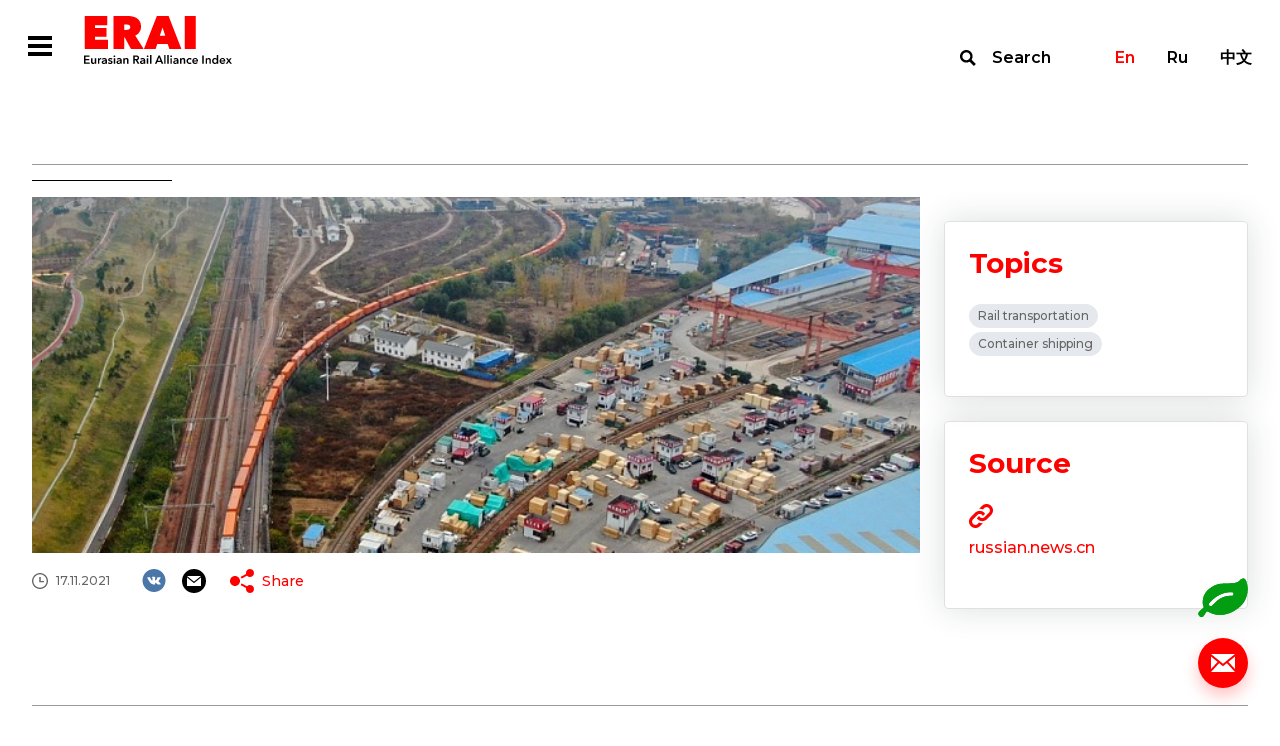

--- FILE ---
content_type: text/html; charset=UTF-8
request_url: https://index1520.com/en/news/vneshnyaya-torgovlya-provintsii-khenan-na-podeme/
body_size: 31970
content:
<!DOCTYPE html>
<html>
<head>
    <title>Внешняя торговля провинции Хэнань на подъеме</title>
    <meta charset="utf-8">
    <meta name="viewport" content="width=device-width">
    <meta http-equiv="X-UA-Compatible" content="IE=edge">
    <meta name="keywords" content="контейнерные перевозки +из китая, железнодорожные контейнерные перевозки, грузовые железнодорожные перевозки" />
<meta name="description" content="В центрально-китайской провинции Хэнань отмечен бурный рост внешней торговли за первые 10 месяцев 2021 года. Об этом сообщила местная таможня." />
<link href="/bitrix/templates/otlk/css/select2.min.css?157657994915196" type="text/css"  data-template-style="true"  rel="stylesheet" />
<link href="/bitrix/templates/otlk/css/opentip.css?15765799498919" type="text/css"  data-template-style="true"  rel="stylesheet" />
<link href="/bitrix/templates/otlk/css/opentip-rc2.css?1576579949133" type="text/css"  data-template-style="true"  rel="stylesheet" />
<link href="/bitrix/templates/otlk/css/jquery-ui.css?157657994935973" type="text/css"  data-template-style="true"  rel="stylesheet" />
<link href="/bitrix/templates/otlk/js/OwlCarousel2-2.2.1/dist/assets/owl.carousel.min.css?15765799472936" type="text/css"  data-template-style="true"  rel="stylesheet" />
<link href="/bitrix/templates/otlk/js/OwlCarousel2-2.2.1/dist/assets/owl.theme.default.min.css?1576579947936" type="text/css"  data-template-style="true"  rel="stylesheet" />
<link href="/bitrix/templates/otlk/js/OwlCarousel2-2.2.1/docs/assets/css/animate.css?157657994769727" type="text/css"  data-template-style="true"  rel="stylesheet" />
<link href="/bitrix/templates/otlk/css/style.css?1733490483856603" type="text/css"  data-template-style="true"  rel="stylesheet" />
<link href="/bitrix/templates/otlk/css/custom.css?17691692563558" type="text/css"  data-template-style="true"  rel="stylesheet" />
<script type="text/javascript">if(!window.BX)window.BX={};if(!window.BX.message)window.BX.message=function(mess){if(typeof mess==='object'){for(let i in mess) {BX.message[i]=mess[i];} return true;}};</script>
<script type="text/javascript">(window.BX||top.BX).message({'JS_CORE_LOADING':'Loading...','JS_CORE_WINDOW_CLOSE':'Close','JS_CORE_WINDOW_EXPAND':'Expand','JS_CORE_WINDOW_NARROW':'Restore','JS_CORE_WINDOW_SAVE':'Save','JS_CORE_WINDOW_CANCEL':'Cancel','JS_CORE_H':'h','JS_CORE_M':'m','JS_CORE_S':'s','JS_CORE_NO_DATA':'- No data -','JSADM_AI_HIDE_EXTRA':'Hide extra items','JSADM_AI_ALL_NOTIF':'All notifications','JSADM_AUTH_REQ':'Authentication is required!','JS_CORE_WINDOW_AUTH':'Log In','JS_CORE_IMAGE_FULL':'Full size','JS_CORE_WINDOW_CONTINUE':'Continue'});</script>

<script type="text/javascript" src="/bitrix/js/main/core/core.min.js?1693832777220181"></script>

<script>BX.setJSList(['/bitrix/js/main/core/core_ajax.js','/bitrix/js/main/core/core_promise.js','/bitrix/js/main/polyfill/promise/js/promise.js','/bitrix/js/main/loadext/loadext.js','/bitrix/js/main/loadext/extension.js','/bitrix/js/main/polyfill/promise/js/promise.js','/bitrix/js/main/polyfill/find/js/find.js','/bitrix/js/main/polyfill/includes/js/includes.js','/bitrix/js/main/polyfill/matches/js/matches.js','/bitrix/js/ui/polyfill/closest/js/closest.js','/bitrix/js/main/polyfill/fill/main.polyfill.fill.js','/bitrix/js/main/polyfill/find/js/find.js','/bitrix/js/main/polyfill/matches/js/matches.js','/bitrix/js/main/polyfill/core/dist/polyfill.bundle.js','/bitrix/js/main/core/core.js','/bitrix/js/main/polyfill/intersectionobserver/js/intersectionobserver.js','/bitrix/js/main/lazyload/dist/lazyload.bundle.js','/bitrix/js/main/polyfill/core/dist/polyfill.bundle.js','/bitrix/js/main/parambag/dist/parambag.bundle.js']);
</script>
<script type="text/javascript">(window.BX||top.BX).message({'LANGUAGE_ID':'en','FORMAT_DATE':'DD.MM.YYYY','FORMAT_DATETIME':'DD.MM.YYYY H:MI:SS T','COOKIE_PREFIX':'BITRIX_SM','SERVER_TZ_OFFSET':'10800','UTF_MODE':'Y','SITE_ID':'en','SITE_DIR':'/en/','USER_ID':'','SERVER_TIME':'1769400351','USER_TZ_OFFSET':'0','USER_TZ_AUTO':'Y','bitrix_sessid':'31d066b8714096cb174acaf83635dfc3'});</script>


<script type="text/javascript" src="https://www.google.com/recaptcha/api.js?hl=en"></script>


<script type="text/javascript" src="/bitrix/templates/otlk/js/vue/mixins.js?1580996069680"></script>
<script type="text/javascript" src="/bitrix/templates/otlk/js/jquery.min.js?157657994697163"></script>
<script type="text/javascript" src="/bitrix/templates/otlk/js/jquery-ui.js?1576579947520714"></script>
<script type="text/javascript" src="/bitrix/templates/otlk/js/lodash.min.js?157657994773261"></script>
<script type="text/javascript" src="/bitrix/templates/otlk/js/modernizr.js?15765799435853"></script>
<script type="text/javascript" src="/bitrix/templates/otlk/js/opentip-jquery.min.js?161476265046358"></script>
<script type="text/javascript" src="/bitrix/templates/otlk/js/i18n/datepicker-ru.js?15765799471365"></script>
<script type="text/javascript" src="/bitrix/templates/otlk/js/jquery.easing.min.js?15765799472532"></script>
<script type="text/javascript" src="/bitrix/templates/otlk/js/jquery.pjax.js?157657994625269"></script>
<script type="text/javascript" src="/bitrix/templates/otlk/js/select2.min.js?157657994766664"></script>
<script type="text/javascript" src="/bitrix/templates/otlk/js/jquery.selectric.js?164423838136444"></script>
<script type="text/javascript" src="/bitrix/templates/otlk/js/jquery.waypoints.min.js?15765799439028"></script>
<script type="text/javascript" src="/bitrix/templates/otlk/js/OwlCarousel2-2.2.1/dist/owl.carousel.min.js?157657994742766"></script>
<script type="text/javascript" src="/bitrix/templates/otlk/js/OwlCarousel2-2.2.1/src/js/owl.animate.js?15765799473008"></script>
<script type="text/javascript" src="/bitrix/templates/otlk/js/jquery.validate.min.js?157657994724376"></script>
<script type="text/javascript" src="/bitrix/templates/otlk/js/script.js?160801764715052"></script>
<script type="text/javascript" src="/bitrix/templates/otlk/js/custom.js?172839213839602"></script>
<script type="text/javascript" src="/bitrix/templates/otlk/js/iframeResizer.min.js?159533050613497"></script>
<script type="text/javascript" src="/bitrix/templates/otlk/js/custom3.js?16080176472741"></script>
<script type="text/javascript" src="/bitrix/templates/otlk/js/intersection-observer.js?157657994722722"></script>
<script type="text/javascript" src="/bitrix/templates/otlk/js/mutationobserver-polyfill.min.js?15765799476436"></script>
<script type="text/javascript" src="/bitrix/templates/otlk/js/clipboard.min.js?157657994710923"></script>
<script type="text/javascript" src="/bitrix/templates/otlk/js/share.js?15765799477596"></script>
<script type="text/javascript" src="/bitrix/templates/otlk/js/modals.js?164440680728799"></script>
<script type="text/javascript" src="/bitrix/templates/otlk/components/bitrix/system.pagenavigation/.default/script.js?15765799472103"></script>
<script type="text/javascript">var _ba = _ba || []; _ba.push(["aid", "9fea11f8cd254ffe6d0dddf0dc073222"]); _ba.push(["host", "index1520.com"]); (function() {var ba = document.createElement("script"); ba.type = "text/javascript"; ba.async = true;ba.src = (document.location.protocol == "https:" ? "https://" : "http://") + "bitrix.info/ba.js";var s = document.getElementsByTagName("script")[0];s.parentNode.insertBefore(ba, s);})();</script>



        <!-- Yandex.Metrika counter -->
    <script type="text/javascript" >
        (function(m,e,t,r,i,k,a){m[i]=m[i]||function(){(m[i].a=m[i].a||[]).push(arguments)};
            m[i].l=1*new Date();k=e.createElement(t),a=e.getElementsByTagName(t)[0],k.async=1,k.src=r,a.parentNode.insertBefore(k,a)})
        (window, document, "script", "https://mc.yandex.ru/metrika/tag.js", "ym");

        ym(56620744, "init", {
            clickmap:true,
            trackLinks:true,
            accurateTrackBounce:true
        });
    </script>
    <noscript><div><img src="https://mc.yandex.ru/watch/56620744" style="position:absolute; left:-9999px;" alt="" /></div></noscript>
    <!-- /Yandex.Metrika counter -->
    
    <style type="text/css">
        u.inline-tooltip {
            text-decoration: none;
            border-bottom: 1px dashed #000000;
        }
    </style>
</head>
<body>
<div class="fixed-overlay fixed-overlay__modal">
        <div class="modal_container feedback_popup" id="feedback_popup">
    <form class="content" data-pjax="#feedback_popup" data-bxajaxid="72265db51135d17a52ba9315dacc2d37" target="_self" name="SIMPLE_FORM_1" action="/en/news/vneshnyaya-torgovlya-provintsii-khenan-na-podeme/" method="POST" enctype="multipart/form-data"><input type="hidden" name="sessid" id="sessid" value="31d066b8714096cb174acaf83635dfc3" /><input type="hidden" name="WEB_FORM_ID" value="1" />    <input type="hidden" name="web_form_apply" value="Y" />
    <div class="close"></div>
    <div class="top-line">
        <div class="title">Write to us</div>
    </div>
    <div class="rows">
                        <div class="row">
                    <div class="left">
                        <div class="caption">Name</div>
                    </div>
                    <div class="right">
                        <input required type="text"  class="required"  name="form_text_1" value="">                    </div>
                </div>
                                <div class="row">
                    <div class="left">
                        <div class="caption">Email</div>
                    </div>
                    <div class="right">
                        <input required type="email"  class="required email"  name="form_email_2" value="" size="0" />                    </div>
                </div>
                                <div class="row">
                    <div class="left">
                        <div class="caption">Topic</div>
                    </div>
                    <div class="right">
                        <input required type="text"  class="required"  name="form_text_3" value="">                    </div>
                </div>
                                <div class="row">
                    <div class="left">
                        <div class="caption">Message</div>
                    </div>
                    <div class="right">
                        <textarea required name="form_textarea_4" cols="40" rows="5" class="required" ></textarea>                    </div>
                </div>
                        <div class="row">
            <div class="right">
            <input type="checkbox" class="required" id="confirm" name="confirm"><label for="confirm">I agree with <a target="_blank" href="/en/policy/">the Personal Data Processing Policy</a></label>
            </div>
        </div>
                    <div class="captcha">
                <div class="g-recaptcha" data-sitekey="6LfZesIUAAAAAO8-ic2mNwy-MHGnf83-QRMZ76nn" data-callback="recaptchaValidateOk"  data-lang="fa" data-expired-callback="recaptchaValidateErr" data-error-callback="recaptchaValidateErr"></div>            </div>
                </div>
    <div class="bottom-line">
        <button type="submit" class="send">Send</button>
    </div>
    <script>
        jQuery(document).ready(function($){
            $.extend( $.validator.messages, {
                required: "This fields must be filled in",
                email: "E-mail format is incorrect"
            });
            $("form[name=SIMPLE_FORM_1]").validate({
                ignore: "",
                errorElement: "span",
                errorClass: "error",
                validClass: "valid",
                errorPlacement: function(error, element) {
                    $(element).closest(".right, .captcha").append(error)
                },
                highlight: function (element, errorClass, validClass) {
                    $( element ).closest(".row, .captcha").addClass("invalid").removeClass(validClass);
                },
                unhighlight: function (element, errorClass, validClass) {
                    $( element ).closest(".row, .captcha").removeClass("invalid").addClass(validClass);
                },
                rules: {
                    'g-recaptcha-response': {
                        required: true,
                    }
                },
                messages: {
                    confirm: {
                        required: 'It’s necessary to agree with the Personal Data Processing Policy'
                    },
                    'g-recaptcha-response': {
                        required: 'Confirm that you are not a robot'
                    }
                }
            });
        });
    </script>

</form></div>
<div class="modal_container modal_popup">
    <div class="content">
        <div class="close"></div>
        <div class="title">Thanks!</div>
        <div class="description">We will contact you.</div>
    </div>
</div>
<div class="modal_container" id="nav_popup">
    <div class="content">
        <div class="close"></div>
        <div class="navbar-lang-switch">
    <a class="active" href="/en/news/vneshnyaya-torgovlya-provintsii-khenan-na-podeme/">En</a><a class="" href="/news/vneshnyaya-torgovlya-provintsii-khenan-na-podeme/">Ru</a><a class="" href="/cn/news/vneshnyaya-torgovlya-provintsii-khenan-na-podeme/">中文</a></div>
        <ul class="nav__menu"><li class="nav__button"><a href="/en/index/" >Index</a><ul class="subnav__menu"><li class="subnav__button"><a href="/en/index/quotes/" >Quotes</a></li><li class="subnav__button"><a href="/en/index/" >About the Index</a></li><li class="subnav__button"><a href="/en/index/methodology/" >Methodology</a></li><li class="subnav__button"><a href="/en/index/faq/" >FAQ</a></li></ul></li><li class="nav__button"><a href="/en/news/" >News</a></li><li class="nav__button"><a href="/en/analytics/" >Analytics</a><ul class="subnav__menu"><li class="subnav__button"><a href="/en/analytics/?type[]=3" >Articles</a></li><li class="subnav__button"><a href="/en/analytics/?type[]=4" >Interview</a></li><li class="subnav__button"><a href="/en/analytics/?type[]=2" >Reports</a></li></ul></li><li class="nav__button"><a href="/en/statistics/" >Statistics</a></li><li class="nav__button"><a href="/en/topics/" >Topics</a></li></ul>    </div>
</div>
<div class="modal_container" id="search_popup">
    <div class="container">
        <div class="content">
            <form action="/en/search/" class="filters-search">
                <div class="input">
                    <label for="search"></label>
                    <input type="text" name="search" id="search" placeholder="Site search">
                    <button type="submit">Find</button>
                </div>
                <button type="submit">Find</button>
            </form>
            <div class="close"></div>
        </div>
    </div>
</div>

    </div>
<div class="wrapper-container">
    <div class="top">
        <!--
            <div class="test-wrapper">
                <div class="container">
                    <div class="caption">Сайт работает в тестовом режиме</div>
                </div>
                <div class="close"></div>
            </div>
            -->        <header class="main-header">
            <div class="container">
                <div class="main-nav">
                    <div class="left">
                        <div class="main-nav__hamburger  modal-open-trigger"></div><a class="header-logo" href="/en/"></a>
                        <ul class="main-nav__menu"><li class="main-nav__button dropdown"><a href="/en/index/">Index</a><ul class="submain-nav__menu"><li class="submain-nav__button"><a href="/en/index/quotes/">Quotes</a></li><li class="submain-nav__button"><a href="/en/index/">About the Index</a></li><li class="submain-nav__button"><a href="/en/index/methodology/">Methodology</a></li><li class="submain-nav__button"><a href="/en/index/faq/">FAQ</a></li></ul></li><li class="main-nav__button active"><a href="/en/news/">News</a></li><li class="main-nav__button dropdown"><a href="/en/analytics/">Analytics</a><ul class="submain-nav__menu"><li class="submain-nav__button"><a href="/en/analytics/?type[]=3">Articles</a></li><li class="submain-nav__button"><a href="/en/analytics/?type[]=4">Interview</a></li><li class="submain-nav__button"><a href="/en/analytics/?type[]=2">Reports</a></li></ul></li><li class="main-nav__button"><a href="/en/statistics/">Statistics</a></li><li class="main-nav__button"><a href="/en/topics/">Topics</a></li><li class="marker"></li></ul>                    </div>
                    <div class="right"><a class="navbar-search modal-open-trigger" href="#search">Search</a>
                        <div class="navbar-lang-switch">
    <a class="active" href="/en/news/vneshnyaya-torgovlya-provintsii-khenan-na-podeme/">En</a><a class="" href="/news/vneshnyaya-torgovlya-provintsii-khenan-na-podeme/">Ru</a><a class="" href="/cn/news/vneshnyaya-torgovlya-provintsii-khenan-na-podeme/">中文</a></div>
                    </div>
                </div>
            </div>
        </header>
<div class="news-single-wrapper">
    <div class="container">
        <h1 class="title"></h1>
        <div class="content">
            <div class="left">
                                    <img src="/upload/resize_cache/iblock/0a4/800_450_1/1310309645_16368629548371n.jpg" />
                                <div class="info">
                    <div class="row top">
                                                    <div class="date">17.11.2021</div>
                                                <div class="social-share-wrapper">
    <div class="social-list">
        <a class="social vk" href="#" data-share="vk"></a>
                <a class="social email" href="#" data-share="email"></a>
    </div>
    <div class="share-list">
        <div class="caption"><a class="icon share" href="#">Share</a></div>
        <div class="popup">
            <div class="marker"></div>
            <div class="info">
                <div class="close"></div>
                <div class="caption">Share</div>
                <div class="list">
                    <a class="icon email" href="#" data-share="email">Email</a>
                                                                                <a class="icon vk" href="#" data-share="vk">VK</a>
                </div>
                <div class="copy"><span>Copy link</span>
                    <input type="text" value="http://index1520.com/en/news/vneshnyaya-torgovlya-provintsii-khenan-na-podeme/" readonly id="share_url" data-clipboard-target="#share_url">
                </div>
            </div>
        </div>
    </div>
</div>
                    </div>

                    
                                <div class="row">
                                    <h2 class="title"></h2>
                                </div>
                                <div class="text">
                                                                    </div>

                    

                </div>
            </div>
            <div class="right">
                                <div class="report-block">
                                    </div>
                                                                <div class="themes-block">
                    <div class="caption">Topics</div>
                    <div class="themes">
                                                    <a href="/en/topics/zheleznodorozhnye-perevozki/" class="theme">Rail transportation</a>
                                                    <a href="/en/topics/konteynernye-perevozki-/" class="theme">Container shipping </a>
                                            </div>
                </div>
                                
                                    <div class="sources-block url-block">
                        <div class="caption">Source</div>
                        <div class="info">
                                                        <a target="_blank" class="attachment" href="http://russian.news.cn/2021-11/14/c_1310309645.htm"></a>
                                                                                        <a target="_blank" class="url" href="http://russian.news.cn/2021-11/14/c_1310309645.htm">russian.news.cn</a>
                                                            <div class="description"></div>
                        </div>
                    </div>
                            </div>
        </div>
    </div>
    <div class="main-events-wrapper">
        <div class="container">
            <div class="events full-width">
                <div class="title"><span>News</span> <span>on topic</span></div>
                        <div class="list" id="comp_" data-list>
                    <div class="item url-block">
                <div class="top">
                                            <img src="/upload/resize_cache/iblock/a70/tsjr12xxmgewr8zckl5g2lb4q686awe8/384_216_2/image.jpeg">
                                        <div class="row">
                        <div class="type">News</div>
                        <div class="date">19.01.2024</div>
                    </div>
                    <a href="/en/news/ostraya-nekhvatka-konteynerov-usilivaet-davlenie-na-zatraty/" class="title">Container shortage starts to bite, adding to pressure on costs</a>
                </div>
                <div class="bottom">
                                        <div class="source">Source: The Loadstar</div>
                                                            <div class="themes">
                                                    <a href="/en/topics/morskie-porty/" class="theme">Sea transportation</a>
                                                    <a href="/en/topics/konteynernye-perevozki-/" class="theme">Container shipping </a>
                                            </div>
                                    </div>
            </div>
                                <div class="item url-block">
                <div class="top">
                                            <img src="/upload/resize_cache/iblock/e27/taf7evquclv74pr0qwdjp8g5ev42a2x4/384_216_2/image.jpeg">
                                        <div class="row">
                        <div class="type">News</div>
                        <div class="date">18.09.2024</div>
                    </div>
                    <a href="/en/news/polsha-obyavila-tender-na-sozdanie-zheleznodorozhnoy-infrastruktury-na-summu-1-4-mlrd-evro/" class="title">Poland launches EUR 1.4 billion rail infrastructure tenders</a>
                </div>
                <div class="bottom">
                                        <div class="source">Source: Railwaypro</div>
                                                            <div class="themes">
                                                    <a href="/en/topics/zheleznodorozhnye-perevozki/" class="theme">Rail transportation</a>
                                                    <a href="/en/topics/polsha/" class="theme">Poland</a>
                                            </div>
                                    </div>
            </div>
                                <div class="item url-block">
                <div class="top">
                                            <img src="/upload/resize_cache/iblock/a3e/384_216_2/Depositphotos_3265170_xl_2015.jpg">
                                        <div class="row">
                        <div class="type">News</div>
                        <div class="date">04.10.2021</div>
                    </div>
                    <a href="/en/news/zaderzhki-pogloshchayut-bolee-desyatoy-chasti-emkosti-konteynerovoza/" class="title">Delays soak up more than a tenth of boxship capacity</a>
                </div>
                <div class="bottom">
                                        <div class="source">Source: Lloyd's Loading List</div>
                                                            <div class="themes">
                                                    <a href="/en/topics/konteynernye-perevozki-/" class="theme">Container shipping </a>
                                            </div>
                                    </div>
            </div>
                        </div>
                </div>
        </div>
    </div>
        <div class="main-analytics-wrapper">
        <div class="container">
            <div class="analytics">
                <div class="title"><span>Analytics</span> <span>on topic</span></div>
                        <div class="list" id="comp_" data-list>
                    <div class="item url-block review">
                <div class="top">
                                        <div class="left">
                        <div class="row">
                            <div class="type">Report</div>
                            <div class="date">24.04.2024</div>
                        </div>
                                                    <img src="/upload/resize_cache/iblock/690/dkhczo174o543e4nyuwh9lbtlmpfi5p5/176_251_1/_-_-2024_04_23-_-09.09.57.png" />
                                                </div>
                    <div class="right">
                        <div class="row">
                            <div class="type">Report</div>
                            <div class="date">24.04.2024</div>
                        </div>
                        <a href="/en/analytics/krizis-v-krasnom-more-vliyanie-na-morskie-i-kontinentalnye-gruzoperevozki/" class="title">
                                                        Red Sea crisis: Impact on maritime and overland cargo traffic                        </a>
                        <div class="text"><p>The Red Sea crisis was a&nbsp;new challenge for maritime shipping, which begs the question of&nbsp;whether the maritime shipping market will be&nbsp;able to&nbsp;adapt to&nbsp;new circumstances or&nbsp;whether the unstable situation in&nbsp;the Red Sea will push shippers to&nbsp;switch to&nbsp;rail transport.</p></div>
                    </div>
                                    </div>
                <div class="bottom">
                                                                <div class="themes">
                                                            <a href="/en/topics/morskie-porty/" class="theme">Sea transportation</a>
                                                            <a href="/en/topics/zheleznodorozhnye-perevozki/" class="theme">Rail transportation</a>
                                                            <a href="/en/topics/konteynernye-perevozki-/" class="theme">Container shipping </a>
                                                            <a href="/en/topics/kitay/" class="theme">China</a>
                                                            <a href="/en/topics/ataki-v-krasnom-more/" class="theme"></a>
                                                    </div>
                                    </div>
            </div>
                                <div class="item url-block review">
                <div class="top">
                                        <div class="left">
                        <div class="row">
                            <div class="type">Report</div>
                            <div class="date">28.02.2024</div>
                        </div>
                                                    <img src="/upload/resize_cache/iblock/90f/99shcjkf3rqqkkpyzp4jkrjsad9heg85/176_251_1/rus.png" />
                                                </div>
                    <div class="right">
                        <div class="row">
                            <div class="type">Report</div>
                            <div class="date">28.02.2024</div>
                        </div>
                        <a href="/en/analytics/konteynernye-zheleznodorozhnye-perevozki-na-evraziyskom-prostranstve-v-2023-godu/" class="title">
                                                        Rail container transportation in the Eurasian space in 2023                        </a>
                        <div class="text"><p>The Eurasian rail container transport industry is&nbsp;evolving in&nbsp;response to&nbsp;a&nbsp;more complex landscape, shaped by&nbsp;heightened international political tensions. The fact that container shipping volumes has been maintained is&nbsp;attributable to&nbsp;higher traffic bound for the Eurasian Economic Union (EAEU), specifically the traffic from China to&nbsp;Russia and Belarus.</p></div>
                    </div>
                                    </div>
                <div class="bottom">
                                                                <div class="themes">
                                                            <a href="/en/topics/zheleznodorozhnye-perevozki/" class="theme">Rail transportation</a>
                                                            <a href="/en/topics/konteynernye-perevozki-/" class="theme">Container shipping </a>
                                                            <a href="/en/topics/kitay/" class="theme">China</a>
                                                    </div>
                                    </div>
            </div>
                        </div>
                </div>
        </div>
    </div>
</div>

<p><a href="/en/news/"></a></p>

        </div>
        <div class="bottom">
            <div class="panel">
                                    <a class="calc_co2" href="/en/emissions-co2/"></a>
                                    <a class="support modal-open-trigger" href="#"></a>
            </div>
            <footer class="footer">
                <div class="container">
                    <div class="top">
                        <div class="left"><a class="footer-logo" href="/en/"></a>
                            <ul class="footer-nav__menu"><li class="footer-nav__button"><a href="/en/index/">Index</a></li><li class="footer-nav__button"><a href="/en/news/">News</a></li><li class="footer-nav__button"><a href="/en/analytics/">Analytics</a></li><li class="footer-nav__button"><a href="/en/statistics/">Statistics</a></li><li class="footer-nav__button"><a href="/en/topics/">Topics</a></li></ul>                        </div>
                        <div class="right">
                            <div class="contacts">
                                                                <div class="email"><a href="mailto:info@index1520.com">info@index1520.com</a></div>
                            </div>
                        </div>
                    </div>
                    <div class="bottom">
                        <div class="left">
                            <div class="left-top">
                                <div class="years">© 2016–2026</div>
                                <div class="name">© ERAI</div>
                            </div>
                            <div class="right-top"><a href="/en/policy/">Personal Data Processing Policy</a></div>
                        </div>
                        <div class="right">
                            <div class="copy">
                                <a href="https://itandi.ru/" target="_blank">&copy; Designed by ITI </a>
                            </div>
                        </div>
                    </div>
                </div>
            </footer>
        </div>
    </div>
    <div class="md-overlay"></div>
</body>
</html>


--- FILE ---
content_type: text/html; charset=utf-8
request_url: https://www.google.com/recaptcha/api2/anchor?ar=1&k=6LfZesIUAAAAAO8-ic2mNwy-MHGnf83-QRMZ76nn&co=aHR0cHM6Ly9pbmRleDE1MjAuY29tOjQ0Mw..&hl=en&v=PoyoqOPhxBO7pBk68S4YbpHZ&size=normal&anchor-ms=20000&execute-ms=30000&cb=5gpoedzfbe86
body_size: 49279
content:
<!DOCTYPE HTML><html dir="ltr" lang="en"><head><meta http-equiv="Content-Type" content="text/html; charset=UTF-8">
<meta http-equiv="X-UA-Compatible" content="IE=edge">
<title>reCAPTCHA</title>
<style type="text/css">
/* cyrillic-ext */
@font-face {
  font-family: 'Roboto';
  font-style: normal;
  font-weight: 400;
  font-stretch: 100%;
  src: url(//fonts.gstatic.com/s/roboto/v48/KFO7CnqEu92Fr1ME7kSn66aGLdTylUAMa3GUBHMdazTgWw.woff2) format('woff2');
  unicode-range: U+0460-052F, U+1C80-1C8A, U+20B4, U+2DE0-2DFF, U+A640-A69F, U+FE2E-FE2F;
}
/* cyrillic */
@font-face {
  font-family: 'Roboto';
  font-style: normal;
  font-weight: 400;
  font-stretch: 100%;
  src: url(//fonts.gstatic.com/s/roboto/v48/KFO7CnqEu92Fr1ME7kSn66aGLdTylUAMa3iUBHMdazTgWw.woff2) format('woff2');
  unicode-range: U+0301, U+0400-045F, U+0490-0491, U+04B0-04B1, U+2116;
}
/* greek-ext */
@font-face {
  font-family: 'Roboto';
  font-style: normal;
  font-weight: 400;
  font-stretch: 100%;
  src: url(//fonts.gstatic.com/s/roboto/v48/KFO7CnqEu92Fr1ME7kSn66aGLdTylUAMa3CUBHMdazTgWw.woff2) format('woff2');
  unicode-range: U+1F00-1FFF;
}
/* greek */
@font-face {
  font-family: 'Roboto';
  font-style: normal;
  font-weight: 400;
  font-stretch: 100%;
  src: url(//fonts.gstatic.com/s/roboto/v48/KFO7CnqEu92Fr1ME7kSn66aGLdTylUAMa3-UBHMdazTgWw.woff2) format('woff2');
  unicode-range: U+0370-0377, U+037A-037F, U+0384-038A, U+038C, U+038E-03A1, U+03A3-03FF;
}
/* math */
@font-face {
  font-family: 'Roboto';
  font-style: normal;
  font-weight: 400;
  font-stretch: 100%;
  src: url(//fonts.gstatic.com/s/roboto/v48/KFO7CnqEu92Fr1ME7kSn66aGLdTylUAMawCUBHMdazTgWw.woff2) format('woff2');
  unicode-range: U+0302-0303, U+0305, U+0307-0308, U+0310, U+0312, U+0315, U+031A, U+0326-0327, U+032C, U+032F-0330, U+0332-0333, U+0338, U+033A, U+0346, U+034D, U+0391-03A1, U+03A3-03A9, U+03B1-03C9, U+03D1, U+03D5-03D6, U+03F0-03F1, U+03F4-03F5, U+2016-2017, U+2034-2038, U+203C, U+2040, U+2043, U+2047, U+2050, U+2057, U+205F, U+2070-2071, U+2074-208E, U+2090-209C, U+20D0-20DC, U+20E1, U+20E5-20EF, U+2100-2112, U+2114-2115, U+2117-2121, U+2123-214F, U+2190, U+2192, U+2194-21AE, U+21B0-21E5, U+21F1-21F2, U+21F4-2211, U+2213-2214, U+2216-22FF, U+2308-230B, U+2310, U+2319, U+231C-2321, U+2336-237A, U+237C, U+2395, U+239B-23B7, U+23D0, U+23DC-23E1, U+2474-2475, U+25AF, U+25B3, U+25B7, U+25BD, U+25C1, U+25CA, U+25CC, U+25FB, U+266D-266F, U+27C0-27FF, U+2900-2AFF, U+2B0E-2B11, U+2B30-2B4C, U+2BFE, U+3030, U+FF5B, U+FF5D, U+1D400-1D7FF, U+1EE00-1EEFF;
}
/* symbols */
@font-face {
  font-family: 'Roboto';
  font-style: normal;
  font-weight: 400;
  font-stretch: 100%;
  src: url(//fonts.gstatic.com/s/roboto/v48/KFO7CnqEu92Fr1ME7kSn66aGLdTylUAMaxKUBHMdazTgWw.woff2) format('woff2');
  unicode-range: U+0001-000C, U+000E-001F, U+007F-009F, U+20DD-20E0, U+20E2-20E4, U+2150-218F, U+2190, U+2192, U+2194-2199, U+21AF, U+21E6-21F0, U+21F3, U+2218-2219, U+2299, U+22C4-22C6, U+2300-243F, U+2440-244A, U+2460-24FF, U+25A0-27BF, U+2800-28FF, U+2921-2922, U+2981, U+29BF, U+29EB, U+2B00-2BFF, U+4DC0-4DFF, U+FFF9-FFFB, U+10140-1018E, U+10190-1019C, U+101A0, U+101D0-101FD, U+102E0-102FB, U+10E60-10E7E, U+1D2C0-1D2D3, U+1D2E0-1D37F, U+1F000-1F0FF, U+1F100-1F1AD, U+1F1E6-1F1FF, U+1F30D-1F30F, U+1F315, U+1F31C, U+1F31E, U+1F320-1F32C, U+1F336, U+1F378, U+1F37D, U+1F382, U+1F393-1F39F, U+1F3A7-1F3A8, U+1F3AC-1F3AF, U+1F3C2, U+1F3C4-1F3C6, U+1F3CA-1F3CE, U+1F3D4-1F3E0, U+1F3ED, U+1F3F1-1F3F3, U+1F3F5-1F3F7, U+1F408, U+1F415, U+1F41F, U+1F426, U+1F43F, U+1F441-1F442, U+1F444, U+1F446-1F449, U+1F44C-1F44E, U+1F453, U+1F46A, U+1F47D, U+1F4A3, U+1F4B0, U+1F4B3, U+1F4B9, U+1F4BB, U+1F4BF, U+1F4C8-1F4CB, U+1F4D6, U+1F4DA, U+1F4DF, U+1F4E3-1F4E6, U+1F4EA-1F4ED, U+1F4F7, U+1F4F9-1F4FB, U+1F4FD-1F4FE, U+1F503, U+1F507-1F50B, U+1F50D, U+1F512-1F513, U+1F53E-1F54A, U+1F54F-1F5FA, U+1F610, U+1F650-1F67F, U+1F687, U+1F68D, U+1F691, U+1F694, U+1F698, U+1F6AD, U+1F6B2, U+1F6B9-1F6BA, U+1F6BC, U+1F6C6-1F6CF, U+1F6D3-1F6D7, U+1F6E0-1F6EA, U+1F6F0-1F6F3, U+1F6F7-1F6FC, U+1F700-1F7FF, U+1F800-1F80B, U+1F810-1F847, U+1F850-1F859, U+1F860-1F887, U+1F890-1F8AD, U+1F8B0-1F8BB, U+1F8C0-1F8C1, U+1F900-1F90B, U+1F93B, U+1F946, U+1F984, U+1F996, U+1F9E9, U+1FA00-1FA6F, U+1FA70-1FA7C, U+1FA80-1FA89, U+1FA8F-1FAC6, U+1FACE-1FADC, U+1FADF-1FAE9, U+1FAF0-1FAF8, U+1FB00-1FBFF;
}
/* vietnamese */
@font-face {
  font-family: 'Roboto';
  font-style: normal;
  font-weight: 400;
  font-stretch: 100%;
  src: url(//fonts.gstatic.com/s/roboto/v48/KFO7CnqEu92Fr1ME7kSn66aGLdTylUAMa3OUBHMdazTgWw.woff2) format('woff2');
  unicode-range: U+0102-0103, U+0110-0111, U+0128-0129, U+0168-0169, U+01A0-01A1, U+01AF-01B0, U+0300-0301, U+0303-0304, U+0308-0309, U+0323, U+0329, U+1EA0-1EF9, U+20AB;
}
/* latin-ext */
@font-face {
  font-family: 'Roboto';
  font-style: normal;
  font-weight: 400;
  font-stretch: 100%;
  src: url(//fonts.gstatic.com/s/roboto/v48/KFO7CnqEu92Fr1ME7kSn66aGLdTylUAMa3KUBHMdazTgWw.woff2) format('woff2');
  unicode-range: U+0100-02BA, U+02BD-02C5, U+02C7-02CC, U+02CE-02D7, U+02DD-02FF, U+0304, U+0308, U+0329, U+1D00-1DBF, U+1E00-1E9F, U+1EF2-1EFF, U+2020, U+20A0-20AB, U+20AD-20C0, U+2113, U+2C60-2C7F, U+A720-A7FF;
}
/* latin */
@font-face {
  font-family: 'Roboto';
  font-style: normal;
  font-weight: 400;
  font-stretch: 100%;
  src: url(//fonts.gstatic.com/s/roboto/v48/KFO7CnqEu92Fr1ME7kSn66aGLdTylUAMa3yUBHMdazQ.woff2) format('woff2');
  unicode-range: U+0000-00FF, U+0131, U+0152-0153, U+02BB-02BC, U+02C6, U+02DA, U+02DC, U+0304, U+0308, U+0329, U+2000-206F, U+20AC, U+2122, U+2191, U+2193, U+2212, U+2215, U+FEFF, U+FFFD;
}
/* cyrillic-ext */
@font-face {
  font-family: 'Roboto';
  font-style: normal;
  font-weight: 500;
  font-stretch: 100%;
  src: url(//fonts.gstatic.com/s/roboto/v48/KFO7CnqEu92Fr1ME7kSn66aGLdTylUAMa3GUBHMdazTgWw.woff2) format('woff2');
  unicode-range: U+0460-052F, U+1C80-1C8A, U+20B4, U+2DE0-2DFF, U+A640-A69F, U+FE2E-FE2F;
}
/* cyrillic */
@font-face {
  font-family: 'Roboto';
  font-style: normal;
  font-weight: 500;
  font-stretch: 100%;
  src: url(//fonts.gstatic.com/s/roboto/v48/KFO7CnqEu92Fr1ME7kSn66aGLdTylUAMa3iUBHMdazTgWw.woff2) format('woff2');
  unicode-range: U+0301, U+0400-045F, U+0490-0491, U+04B0-04B1, U+2116;
}
/* greek-ext */
@font-face {
  font-family: 'Roboto';
  font-style: normal;
  font-weight: 500;
  font-stretch: 100%;
  src: url(//fonts.gstatic.com/s/roboto/v48/KFO7CnqEu92Fr1ME7kSn66aGLdTylUAMa3CUBHMdazTgWw.woff2) format('woff2');
  unicode-range: U+1F00-1FFF;
}
/* greek */
@font-face {
  font-family: 'Roboto';
  font-style: normal;
  font-weight: 500;
  font-stretch: 100%;
  src: url(//fonts.gstatic.com/s/roboto/v48/KFO7CnqEu92Fr1ME7kSn66aGLdTylUAMa3-UBHMdazTgWw.woff2) format('woff2');
  unicode-range: U+0370-0377, U+037A-037F, U+0384-038A, U+038C, U+038E-03A1, U+03A3-03FF;
}
/* math */
@font-face {
  font-family: 'Roboto';
  font-style: normal;
  font-weight: 500;
  font-stretch: 100%;
  src: url(//fonts.gstatic.com/s/roboto/v48/KFO7CnqEu92Fr1ME7kSn66aGLdTylUAMawCUBHMdazTgWw.woff2) format('woff2');
  unicode-range: U+0302-0303, U+0305, U+0307-0308, U+0310, U+0312, U+0315, U+031A, U+0326-0327, U+032C, U+032F-0330, U+0332-0333, U+0338, U+033A, U+0346, U+034D, U+0391-03A1, U+03A3-03A9, U+03B1-03C9, U+03D1, U+03D5-03D6, U+03F0-03F1, U+03F4-03F5, U+2016-2017, U+2034-2038, U+203C, U+2040, U+2043, U+2047, U+2050, U+2057, U+205F, U+2070-2071, U+2074-208E, U+2090-209C, U+20D0-20DC, U+20E1, U+20E5-20EF, U+2100-2112, U+2114-2115, U+2117-2121, U+2123-214F, U+2190, U+2192, U+2194-21AE, U+21B0-21E5, U+21F1-21F2, U+21F4-2211, U+2213-2214, U+2216-22FF, U+2308-230B, U+2310, U+2319, U+231C-2321, U+2336-237A, U+237C, U+2395, U+239B-23B7, U+23D0, U+23DC-23E1, U+2474-2475, U+25AF, U+25B3, U+25B7, U+25BD, U+25C1, U+25CA, U+25CC, U+25FB, U+266D-266F, U+27C0-27FF, U+2900-2AFF, U+2B0E-2B11, U+2B30-2B4C, U+2BFE, U+3030, U+FF5B, U+FF5D, U+1D400-1D7FF, U+1EE00-1EEFF;
}
/* symbols */
@font-face {
  font-family: 'Roboto';
  font-style: normal;
  font-weight: 500;
  font-stretch: 100%;
  src: url(//fonts.gstatic.com/s/roboto/v48/KFO7CnqEu92Fr1ME7kSn66aGLdTylUAMaxKUBHMdazTgWw.woff2) format('woff2');
  unicode-range: U+0001-000C, U+000E-001F, U+007F-009F, U+20DD-20E0, U+20E2-20E4, U+2150-218F, U+2190, U+2192, U+2194-2199, U+21AF, U+21E6-21F0, U+21F3, U+2218-2219, U+2299, U+22C4-22C6, U+2300-243F, U+2440-244A, U+2460-24FF, U+25A0-27BF, U+2800-28FF, U+2921-2922, U+2981, U+29BF, U+29EB, U+2B00-2BFF, U+4DC0-4DFF, U+FFF9-FFFB, U+10140-1018E, U+10190-1019C, U+101A0, U+101D0-101FD, U+102E0-102FB, U+10E60-10E7E, U+1D2C0-1D2D3, U+1D2E0-1D37F, U+1F000-1F0FF, U+1F100-1F1AD, U+1F1E6-1F1FF, U+1F30D-1F30F, U+1F315, U+1F31C, U+1F31E, U+1F320-1F32C, U+1F336, U+1F378, U+1F37D, U+1F382, U+1F393-1F39F, U+1F3A7-1F3A8, U+1F3AC-1F3AF, U+1F3C2, U+1F3C4-1F3C6, U+1F3CA-1F3CE, U+1F3D4-1F3E0, U+1F3ED, U+1F3F1-1F3F3, U+1F3F5-1F3F7, U+1F408, U+1F415, U+1F41F, U+1F426, U+1F43F, U+1F441-1F442, U+1F444, U+1F446-1F449, U+1F44C-1F44E, U+1F453, U+1F46A, U+1F47D, U+1F4A3, U+1F4B0, U+1F4B3, U+1F4B9, U+1F4BB, U+1F4BF, U+1F4C8-1F4CB, U+1F4D6, U+1F4DA, U+1F4DF, U+1F4E3-1F4E6, U+1F4EA-1F4ED, U+1F4F7, U+1F4F9-1F4FB, U+1F4FD-1F4FE, U+1F503, U+1F507-1F50B, U+1F50D, U+1F512-1F513, U+1F53E-1F54A, U+1F54F-1F5FA, U+1F610, U+1F650-1F67F, U+1F687, U+1F68D, U+1F691, U+1F694, U+1F698, U+1F6AD, U+1F6B2, U+1F6B9-1F6BA, U+1F6BC, U+1F6C6-1F6CF, U+1F6D3-1F6D7, U+1F6E0-1F6EA, U+1F6F0-1F6F3, U+1F6F7-1F6FC, U+1F700-1F7FF, U+1F800-1F80B, U+1F810-1F847, U+1F850-1F859, U+1F860-1F887, U+1F890-1F8AD, U+1F8B0-1F8BB, U+1F8C0-1F8C1, U+1F900-1F90B, U+1F93B, U+1F946, U+1F984, U+1F996, U+1F9E9, U+1FA00-1FA6F, U+1FA70-1FA7C, U+1FA80-1FA89, U+1FA8F-1FAC6, U+1FACE-1FADC, U+1FADF-1FAE9, U+1FAF0-1FAF8, U+1FB00-1FBFF;
}
/* vietnamese */
@font-face {
  font-family: 'Roboto';
  font-style: normal;
  font-weight: 500;
  font-stretch: 100%;
  src: url(//fonts.gstatic.com/s/roboto/v48/KFO7CnqEu92Fr1ME7kSn66aGLdTylUAMa3OUBHMdazTgWw.woff2) format('woff2');
  unicode-range: U+0102-0103, U+0110-0111, U+0128-0129, U+0168-0169, U+01A0-01A1, U+01AF-01B0, U+0300-0301, U+0303-0304, U+0308-0309, U+0323, U+0329, U+1EA0-1EF9, U+20AB;
}
/* latin-ext */
@font-face {
  font-family: 'Roboto';
  font-style: normal;
  font-weight: 500;
  font-stretch: 100%;
  src: url(//fonts.gstatic.com/s/roboto/v48/KFO7CnqEu92Fr1ME7kSn66aGLdTylUAMa3KUBHMdazTgWw.woff2) format('woff2');
  unicode-range: U+0100-02BA, U+02BD-02C5, U+02C7-02CC, U+02CE-02D7, U+02DD-02FF, U+0304, U+0308, U+0329, U+1D00-1DBF, U+1E00-1E9F, U+1EF2-1EFF, U+2020, U+20A0-20AB, U+20AD-20C0, U+2113, U+2C60-2C7F, U+A720-A7FF;
}
/* latin */
@font-face {
  font-family: 'Roboto';
  font-style: normal;
  font-weight: 500;
  font-stretch: 100%;
  src: url(//fonts.gstatic.com/s/roboto/v48/KFO7CnqEu92Fr1ME7kSn66aGLdTylUAMa3yUBHMdazQ.woff2) format('woff2');
  unicode-range: U+0000-00FF, U+0131, U+0152-0153, U+02BB-02BC, U+02C6, U+02DA, U+02DC, U+0304, U+0308, U+0329, U+2000-206F, U+20AC, U+2122, U+2191, U+2193, U+2212, U+2215, U+FEFF, U+FFFD;
}
/* cyrillic-ext */
@font-face {
  font-family: 'Roboto';
  font-style: normal;
  font-weight: 900;
  font-stretch: 100%;
  src: url(//fonts.gstatic.com/s/roboto/v48/KFO7CnqEu92Fr1ME7kSn66aGLdTylUAMa3GUBHMdazTgWw.woff2) format('woff2');
  unicode-range: U+0460-052F, U+1C80-1C8A, U+20B4, U+2DE0-2DFF, U+A640-A69F, U+FE2E-FE2F;
}
/* cyrillic */
@font-face {
  font-family: 'Roboto';
  font-style: normal;
  font-weight: 900;
  font-stretch: 100%;
  src: url(//fonts.gstatic.com/s/roboto/v48/KFO7CnqEu92Fr1ME7kSn66aGLdTylUAMa3iUBHMdazTgWw.woff2) format('woff2');
  unicode-range: U+0301, U+0400-045F, U+0490-0491, U+04B0-04B1, U+2116;
}
/* greek-ext */
@font-face {
  font-family: 'Roboto';
  font-style: normal;
  font-weight: 900;
  font-stretch: 100%;
  src: url(//fonts.gstatic.com/s/roboto/v48/KFO7CnqEu92Fr1ME7kSn66aGLdTylUAMa3CUBHMdazTgWw.woff2) format('woff2');
  unicode-range: U+1F00-1FFF;
}
/* greek */
@font-face {
  font-family: 'Roboto';
  font-style: normal;
  font-weight: 900;
  font-stretch: 100%;
  src: url(//fonts.gstatic.com/s/roboto/v48/KFO7CnqEu92Fr1ME7kSn66aGLdTylUAMa3-UBHMdazTgWw.woff2) format('woff2');
  unicode-range: U+0370-0377, U+037A-037F, U+0384-038A, U+038C, U+038E-03A1, U+03A3-03FF;
}
/* math */
@font-face {
  font-family: 'Roboto';
  font-style: normal;
  font-weight: 900;
  font-stretch: 100%;
  src: url(//fonts.gstatic.com/s/roboto/v48/KFO7CnqEu92Fr1ME7kSn66aGLdTylUAMawCUBHMdazTgWw.woff2) format('woff2');
  unicode-range: U+0302-0303, U+0305, U+0307-0308, U+0310, U+0312, U+0315, U+031A, U+0326-0327, U+032C, U+032F-0330, U+0332-0333, U+0338, U+033A, U+0346, U+034D, U+0391-03A1, U+03A3-03A9, U+03B1-03C9, U+03D1, U+03D5-03D6, U+03F0-03F1, U+03F4-03F5, U+2016-2017, U+2034-2038, U+203C, U+2040, U+2043, U+2047, U+2050, U+2057, U+205F, U+2070-2071, U+2074-208E, U+2090-209C, U+20D0-20DC, U+20E1, U+20E5-20EF, U+2100-2112, U+2114-2115, U+2117-2121, U+2123-214F, U+2190, U+2192, U+2194-21AE, U+21B0-21E5, U+21F1-21F2, U+21F4-2211, U+2213-2214, U+2216-22FF, U+2308-230B, U+2310, U+2319, U+231C-2321, U+2336-237A, U+237C, U+2395, U+239B-23B7, U+23D0, U+23DC-23E1, U+2474-2475, U+25AF, U+25B3, U+25B7, U+25BD, U+25C1, U+25CA, U+25CC, U+25FB, U+266D-266F, U+27C0-27FF, U+2900-2AFF, U+2B0E-2B11, U+2B30-2B4C, U+2BFE, U+3030, U+FF5B, U+FF5D, U+1D400-1D7FF, U+1EE00-1EEFF;
}
/* symbols */
@font-face {
  font-family: 'Roboto';
  font-style: normal;
  font-weight: 900;
  font-stretch: 100%;
  src: url(//fonts.gstatic.com/s/roboto/v48/KFO7CnqEu92Fr1ME7kSn66aGLdTylUAMaxKUBHMdazTgWw.woff2) format('woff2');
  unicode-range: U+0001-000C, U+000E-001F, U+007F-009F, U+20DD-20E0, U+20E2-20E4, U+2150-218F, U+2190, U+2192, U+2194-2199, U+21AF, U+21E6-21F0, U+21F3, U+2218-2219, U+2299, U+22C4-22C6, U+2300-243F, U+2440-244A, U+2460-24FF, U+25A0-27BF, U+2800-28FF, U+2921-2922, U+2981, U+29BF, U+29EB, U+2B00-2BFF, U+4DC0-4DFF, U+FFF9-FFFB, U+10140-1018E, U+10190-1019C, U+101A0, U+101D0-101FD, U+102E0-102FB, U+10E60-10E7E, U+1D2C0-1D2D3, U+1D2E0-1D37F, U+1F000-1F0FF, U+1F100-1F1AD, U+1F1E6-1F1FF, U+1F30D-1F30F, U+1F315, U+1F31C, U+1F31E, U+1F320-1F32C, U+1F336, U+1F378, U+1F37D, U+1F382, U+1F393-1F39F, U+1F3A7-1F3A8, U+1F3AC-1F3AF, U+1F3C2, U+1F3C4-1F3C6, U+1F3CA-1F3CE, U+1F3D4-1F3E0, U+1F3ED, U+1F3F1-1F3F3, U+1F3F5-1F3F7, U+1F408, U+1F415, U+1F41F, U+1F426, U+1F43F, U+1F441-1F442, U+1F444, U+1F446-1F449, U+1F44C-1F44E, U+1F453, U+1F46A, U+1F47D, U+1F4A3, U+1F4B0, U+1F4B3, U+1F4B9, U+1F4BB, U+1F4BF, U+1F4C8-1F4CB, U+1F4D6, U+1F4DA, U+1F4DF, U+1F4E3-1F4E6, U+1F4EA-1F4ED, U+1F4F7, U+1F4F9-1F4FB, U+1F4FD-1F4FE, U+1F503, U+1F507-1F50B, U+1F50D, U+1F512-1F513, U+1F53E-1F54A, U+1F54F-1F5FA, U+1F610, U+1F650-1F67F, U+1F687, U+1F68D, U+1F691, U+1F694, U+1F698, U+1F6AD, U+1F6B2, U+1F6B9-1F6BA, U+1F6BC, U+1F6C6-1F6CF, U+1F6D3-1F6D7, U+1F6E0-1F6EA, U+1F6F0-1F6F3, U+1F6F7-1F6FC, U+1F700-1F7FF, U+1F800-1F80B, U+1F810-1F847, U+1F850-1F859, U+1F860-1F887, U+1F890-1F8AD, U+1F8B0-1F8BB, U+1F8C0-1F8C1, U+1F900-1F90B, U+1F93B, U+1F946, U+1F984, U+1F996, U+1F9E9, U+1FA00-1FA6F, U+1FA70-1FA7C, U+1FA80-1FA89, U+1FA8F-1FAC6, U+1FACE-1FADC, U+1FADF-1FAE9, U+1FAF0-1FAF8, U+1FB00-1FBFF;
}
/* vietnamese */
@font-face {
  font-family: 'Roboto';
  font-style: normal;
  font-weight: 900;
  font-stretch: 100%;
  src: url(//fonts.gstatic.com/s/roboto/v48/KFO7CnqEu92Fr1ME7kSn66aGLdTylUAMa3OUBHMdazTgWw.woff2) format('woff2');
  unicode-range: U+0102-0103, U+0110-0111, U+0128-0129, U+0168-0169, U+01A0-01A1, U+01AF-01B0, U+0300-0301, U+0303-0304, U+0308-0309, U+0323, U+0329, U+1EA0-1EF9, U+20AB;
}
/* latin-ext */
@font-face {
  font-family: 'Roboto';
  font-style: normal;
  font-weight: 900;
  font-stretch: 100%;
  src: url(//fonts.gstatic.com/s/roboto/v48/KFO7CnqEu92Fr1ME7kSn66aGLdTylUAMa3KUBHMdazTgWw.woff2) format('woff2');
  unicode-range: U+0100-02BA, U+02BD-02C5, U+02C7-02CC, U+02CE-02D7, U+02DD-02FF, U+0304, U+0308, U+0329, U+1D00-1DBF, U+1E00-1E9F, U+1EF2-1EFF, U+2020, U+20A0-20AB, U+20AD-20C0, U+2113, U+2C60-2C7F, U+A720-A7FF;
}
/* latin */
@font-face {
  font-family: 'Roboto';
  font-style: normal;
  font-weight: 900;
  font-stretch: 100%;
  src: url(//fonts.gstatic.com/s/roboto/v48/KFO7CnqEu92Fr1ME7kSn66aGLdTylUAMa3yUBHMdazQ.woff2) format('woff2');
  unicode-range: U+0000-00FF, U+0131, U+0152-0153, U+02BB-02BC, U+02C6, U+02DA, U+02DC, U+0304, U+0308, U+0329, U+2000-206F, U+20AC, U+2122, U+2191, U+2193, U+2212, U+2215, U+FEFF, U+FFFD;
}

</style>
<link rel="stylesheet" type="text/css" href="https://www.gstatic.com/recaptcha/releases/PoyoqOPhxBO7pBk68S4YbpHZ/styles__ltr.css">
<script nonce="0HLETeq7mzuhry3dQVEMbQ" type="text/javascript">window['__recaptcha_api'] = 'https://www.google.com/recaptcha/api2/';</script>
<script type="text/javascript" src="https://www.gstatic.com/recaptcha/releases/PoyoqOPhxBO7pBk68S4YbpHZ/recaptcha__en.js" nonce="0HLETeq7mzuhry3dQVEMbQ">
      
    </script></head>
<body><div id="rc-anchor-alert" class="rc-anchor-alert"></div>
<input type="hidden" id="recaptcha-token" value="[base64]">
<script type="text/javascript" nonce="0HLETeq7mzuhry3dQVEMbQ">
      recaptcha.anchor.Main.init("[\x22ainput\x22,[\x22bgdata\x22,\x22\x22,\[base64]/[base64]/[base64]/[base64]/[base64]/[base64]/KGcoTywyNTMsTy5PKSxVRyhPLEMpKTpnKE8sMjUzLEMpLE8pKSxsKSksTykpfSxieT1mdW5jdGlvbihDLE8sdSxsKXtmb3IobD0odT1SKEMpLDApO08+MDtPLS0pbD1sPDw4fFooQyk7ZyhDLHUsbCl9LFVHPWZ1bmN0aW9uKEMsTyl7Qy5pLmxlbmd0aD4xMDQ/[base64]/[base64]/[base64]/[base64]/[base64]/[base64]/[base64]\\u003d\x22,\[base64]\\u003d\x22,\[base64]/Dj3NzKEDCmsOJbVPCs2hsw4XDl8KoXVLDicOZwowuwqgZMsKYKsK3d1bCrGzChAULw4VQWV3CvMKZw53CtcOzw7DCtcOzw58lwpd2wp7CtsKTwo/Cn8O/wrwSw4XClSjCq3Z0w5vDjsKzw7zDoMObwp/DlsKAI3PCnMKMU1MGG8KQMcKsDhvCusKFw49Bw4/CtcOCwqvDihl9YsKTE8KHwqLCs8KtET3CoBNgw6/Dp8KywpDDu8KSwocew50YwrTDr8O2w7TDgcKhPsK1Th3DgcKHAcK2aFvDl8KzKkDCmsOmR3TCkMKncMO4ZMO1woIaw7olwpd1wrnDnzfChMOFacKIw63DtC7DuBowMyHCqVE3TW3DqhzCqlbDvD/DjMKDw6dNw5jClsOUwqY8w7greHQjwoYVLsOpZMOKOcKdwoEKw7sNw7DCnRHDtMKkQsKww67CtcOsw6F6SlbCmyHCr8O9wrjDoSksaDlVwrNwEMKdw5hnTMOwwpdKwqBZbcO3LwVnwpXDqsKUHcOXw7BHXwzCmw7CsSTCpn8ISw/[base64]/wpvDl0cLWVgHTQlSNMKdwq96bHDDtsKuXcK5XRHCpSvClQbCpMOFw7bCigfDjMKewqfCtMO5ScOmFcOSGnfCs0g3ZcKTw4/Di8OzwpjDtcKrw6NYwq1dw7XDp8KZYsKwwr/Ck37ClMKIKG3DuMO4wqItEyjCmcKJP8OeEMKfw5LCj8KDUT3Cr3rDqcKqw78ewr42w7h7eGsLG11Kwp7CmSbDlS1cYgxFw7ErWiAAH8OzaXVYwrkcJhYwwp4xWcK0WMK/UxbDolrDksKjw43DlV/ChcKpJxYENV/[base64]/CmC9Lb28fYBnCpMOpwrRiPMOgCQJXw63Dk1LDswnDsgUGb8KRw7IdQ8K5w5Uzw7bDrsOKOX3DksKteH/[base64]/Cr3FkwoPCjMKEBcOewoU1woNawq14wq17wqPDmnHCulvDpwHDgC/ClS1bFMOvLcK1UGvDoAfDkC4fDcK/woPCp8KKw7k+QcOhKMOvwrXCmsKlAHPDmMO/[base64]/DuW7CgQBKIRdOSjPDmMOCwqnCk1HCtAsCayV/[base64]/V8KUQ1nCuMOuwqnCu2HDvhrCr8KQw77Ck8ObYsOwwq/CrcO6dEPClmnCoSvDgcOywrdDwp/Dojkiw5N0wo1rEcKOwrDDuhLDt8KnFsKqFwR8PMKTIwvCuMOTFyc0McKhNsOkw5Ydw5XCgiR5HcOewokFTyPDosKPw63Dh8KcwpR1w7bChQYGGMKSw7UxIA/DvMOAHcKDwrXDkMK+QMOvdsOAwqlKdTEswpvCsFhUb8OJwrnClg8resKXw7ZtwqY4LAo/wrB0MxkVw7lqwoUgXx9swojDrcOQwp4ywoh1EgnDmsOZPi3DsMOSLMOBwrDDgyopf8KbwqlNwqMrw5dmwr8kNlHDvx3Dp8KeOsOOw64qVsKTw7PCvcOmwpJ2wqtICmMNwqLDk8KlHhsfEyjCucOAw4wDw6YKXEM/w7rCocOmwqrDgh/DmsOtw4h0NcKaXCVYITwnwpPDkirDmcO5bMOTwogDw5tZwrROXn/Dm0FZPTVVb1bDhCPCpsOewrs8wo/ChsOIScKxw5Ixwo3DpHPDiUfDoAx8TloiB8K6EUJlw7vDqktACsOmw5VdekDDsF9Pw6kSw6RLKiTDtSQJw5/[base64]/dMKgwpPCmx9gDcO4GMOrGnzCpcK5wrZTw4/DnFfDhsKEwo43eCgVw6PDhMKowoNzw4Q0M8O9EWZnwoDDpcONGX/Drj/[base64]/CvcK3W8Oqw7rDqsKkwrFkZX5APMKBFMKWw5odDMKZBMOMVcO9w7XDjgHCjSnDocOPwr/CnMKZwotETsOOwqrDgl8HIjfCvCw6wr8VwockwqDCogjCv8OVw6HDnUxzworDtsOtPw/Ck8OWw454w6jCtXFYwoxvwo4nw5Ztw53DqsOrScOkwoAkwoN/OcKfGsOGegDCq1XDisO4U8KMUMK5w4xIw7MrSMOjw4M0w4lLwo0eX8KVw7HCvMKhUkUbwqI1wq7DmsKDDcO/w7DDjsKIwqN9wrLCl8K6w4fDh8OJPFI1woB3w5ogBzVCw6wfEsO5OsKPwqJYwpBOw6jCqcOTwqkMEMOPwp/Ct8KVOWTDqcKYZgpmwoJvIXHCk8OfLcOdw7bDpsKow4rDiSUPw4HDpsO+wrFRw4zDvGXCgcOZw4nCiMK7wrpNKAXCnEZKWMOYZ8KhcMKNHsO1dsO0w5tGVDbDvMKwWMODWm9HDcKTwqI/w7PCvMKWwpsCw5nDjsO0wqrCixBufmUXaBwWCWvDlcKOw5zCt8OsQhR2NgfCgMKgLEdTw4BzGXtow7h6djENc8Oaw4/DslIoSMKzQMOjUcKAw4FFw5XDqz96w6XDiMKlPMKyFMOjAcOcwpIKXDzCtk/Cu8KSecO7OzXDm2wMBC55w5AEwrfDlsKlw48gRsOMwpRlw53CvCJNwpLCvgTDosOUBSVrwr48LV1Iw5TCo03DlMOECcKgSAsLdMORw7nCsx3CnsKsdsKgwobCllTDqHoyDMKXf2jCr8Owwpcgw7bDo3XDkA97w6BKcyvDksKFH8O8w5fDtCl/ahBVYsKXU8KyDDHCvcOKHsKKw6pKZsKDwpJ5T8KnwrskfGfDosOUw5XCgMKlw5Q5UUFkwo/DhkwaRnvCtQk/wpMxwpDDoHV0woEFMwMHw5UUwonCisKVw73DnjBDw40EE8KkwqYANsKswq3DuMOyZ8K9w7YeVkZLw73DucOrKhfDj8K3w7BVw6TDnX4NwqFUMMKCwq/CucK9AsKkHi3CtRZnFXrCgsK+EnjDqxfCoMKkwr3CtMOow4IvFSDDizXDo1Vdwpo7bcODGMOVDlDDjMOhwoQIwpg/Vg/CtBbCkMKmEU5jMgMlMlTCm8KewpUkw5TCqMKVwrQuHyEIMEclWMO6FsKcw7p0dMKvw7wXwq9Aw6jDiR7CpAfCsMKiY3sjwprDsgtYwoPDlcKVw59Nw7R1TcOzw74POMKLw5I3w6/DjcOqZMKpw4jCmsOiRMKZSsKHRMO1OwvCrgrCnBRXw7rDvB1GE1nCjcO3NcKpw6VvwrICWMK9wrrDq8KaQAfCvSlGwq7Dqg3DhgYdwoxDwqXCjAoRNiEOw57DnhpAwp/Dm8KGw4MhwqVLw6zCv8OrXW4dUTvDrywPesOdOMKhZWrCosKkckd4w53Dh8Oew47CnnXDtcODS1IwwqNWwoHCgBfDqsOgw7PCmsK8wp7DjsOowrZmZ8KxEWNMwpoVY0dDw5d+wprCuMOcwqlHFsKufMO/JMKeK2XCoGXDvjUrw6rCpsONeVQcQFnCng1lEBzDjcKoQTTDkgnDvCzCoW8Dw5lmTz/CjsOhdsKCw5bCrcK0w5rCkm97KcKpdzDDrMK6w5DCni7ChxjCtcO8ZcOkesKDw7QGw7DCnTtbNUhTw4xjwrdOLm5wYgZUw40RwrxVw5PDg3oGLljCvMKEw5R7w70Zw5zCsMKxwoDDhcKVesOoVRpSw5hCwqIYw5FMw5pDwq/DhCXCmnnCkcODw6ZFC0hgwovDv8KSX8OjUy43wp0cYR0pTMOAUigyXcOyDsOHw4rDs8KFUj/[base64]/wqEhBhw7IxLDh3DDqsO0GcKEdx/[base64]/DksOFw7RQwph4wo/CncKbw4XCsmsgw6w/GcKbwqzDisKuwrHCqTkXT8KGfMKaw6AMIy3DncOkwqMMUcK8TsOsOGXDp8Krw6BMDlIPb2jChC/DhMKyOjTDlnNaw6PDkzDDvhHDqcKLURHDjEHDsMOMFnZBwqUnw6dAO8ODZQEIw4TCt2DDgsKHNlPChlrCkx5jwpzDj2TCisOzwoXChCRjaMK1E8KDw6hobMKYw7wFX8Kzwo3Cvh9RRiR5JHLDrh5HwpseI3JAbxUYw5gswqnDg0B0K8OiNxjDqQXCuUfDpcKia8K/w7h5dD9Awpg2QXUVFcO9EUMkwpDDtwx7wqlzZcKiHQsWL8Ojw7rCncOAwrPDjMO9bcOMwrYkT8KVw5zCo8Omw4nDuhhVBBLDsnt8wpTCrSfCtCgXwptzOMOhwqPCjcOlw5XCh8KPAyfCnQoHw4jDi8K9A8O1w78yw57DoUvDkBHDrlPClXpWUcOOag7Dhi9Pw4/Dg39iwrdiw5pua0bDn8OTMcKdScKhYMOXZMOVPcO3dhV/I8KrfsOodGVAw4DChRfCuy3ChznCu2PDkXhVw44rJcOxY3EQw4HDnwNVMW/[base64]/CqcOiOFsbw70wBzjCk8OJw7jDpsKOFgBaw6o0worDi18Lw51uXG/CoxlKwp3DsXrDmkXDlcKrcT/Dr8O9wrXDqcKfw6AKHioFw4UcDsOsT8OcHlzCkMO5wqvDrMOOYMOQwrcJGsOZwqXCi8Krw7NiJcKHRMOIXxXDuMOSwrcfw5RFwqPDrwLCscKZw4DDuxHCocKswpvDmsOFH8OnU3Jqw7HCpTYfaMKmwr3DosKrw4vCqsKPecK/w7/Dq8OnOcOTwrbDssKKwoDDrXEkOEgowprCkR3Cl3Itw6kDBhNiwrIJSsKFwrIzwqHDpcKBO8KKMFR/NFHCi8OVKQFlcsKAw6I2dcOIw4DCin8FdsO5CcO1w5bCixDDqsOawolEKcOhwoPDv1dsw5HCsMOWwoptCX9WcsKDKS/CjxADwpk5w4jCjhfCgQ7DjMK7wpY8wpHDuTfCrcK1w6nDhQLDgcKzMMOWw4sQAmvClcKMEDUKw606w6rCgsKQwrzDosKpecOhwpdXbGHDj8O+fcO5RsOSLsKowqnDghjDl8KAw4fCnApGKmoXw413SBbCv8OxDmhtJ1Ruw5Fzw5vCucOHKhTCv8O6DWXDpMO9w7vChF/DtcKtasKFe8KlwolXwrIHw7rDmAXCnF7ChcKIw7tlfStdJsKOwo7DtFjDlMKKLGLDpncewovCvsOhwqonwrvCtMOjwovDkA7DtC8/[base64]/DjMKKWsKrw5ZsKhjCm0ozQX/DhlNQecO2L8KnFzHCk2LDsgvCmlTDpBjCuMOxGnhtw6jCtMOxJz7CncKNZcObwqV+wqbDt8OHwpLCqMKMw7PDr8OhSMK1V2PCr8KTZl4ow43Dsg7Cs8KlKMKYwqRQwo7CqMOtw7shwq7CqkY8FMO8w7YZJmQ5SUURUXEtUcOrw4lfaSXDq0/CryktHEPCuMOxw4kNYG9twqslell3AQR/w75Sw5cPw4wqwr/CuRnDqHXCrB/[base64]/w5LCscOzw5XDtkHDm8K0wrzDuz7CmsKaw7/DhV7Dr8KbTi/CjcK6wo7DmnvDsyzDtQ1ww7J/EcKNaMOlwrLDm0TDksOJwqp0GMK/w6HClcK8dTsswpjDrVvCjsKEwp5vwplAN8OCFMKCAMOCbwAYwoQlUMKZwrLCv0/CnAMxwo7Cr8KhPMOLw6A1Z8KqeDtVwo9ywoVmU8KBBMKCW8OsXypawrTCvsK9LG5PZEtwQz1+djXDgkdbUcO/dMOsw7rDq8OFXkN0esK8CTojX8KTwqHDhiBWwpN5RBfCsGcgeGLDicOuwprDksKpLlfCilZkYCvCnELCnMKeLG/DmEJkwqPDmMK8w4PDoT3CqFIvw4LCoMOqwqE6wqHCtsO9Z8KaN8KLw4bDlcOhPyktIHzCgMOMC8ONwoopIcK3Nm/Dv8O/AMKRdRjDk3TClcOSw6XCuF/[base64]/KArDkcOLd8O6d1t9w4rDh8O9w6/CocKmWE9Sw5weFCXDtkjDncKID8KowozDuC/[base64]/d8Knw4tCw5fDisO1w4xeTcOSaC3DpsOIwqZhBMKyw6jCoMOCdcOEw4UpwqwOw69Jw4LCnMKxw4YdwpfDl0XDvht4wrHCvWvCjzpZSkDChHfDq8OUw7bCuS7CisKqw4/[base64]/wrYyecKNwqHDs0FUwrdGJx8xU8Owe3LCjF8PFcOhTsO8w7TDjTTCgGfDu3s2w6XCmF8swo/[base64]/DgMOWwo1Zw64dCMOCFVbDlxXCimQKw4Mkw5jDi8Kzw5fDn1YeJwovAMOfEsOmJcOqwrrDrSZRwoPCv8OwaAZnesO9YMOqwrPDl8ODHz/Dg8Kjw5wAw74veCXDpMKXUgLCoUlJw6HCgMKyUcKswo3CgWc1w5rDk8K+K8OGaMOow4YuAkvCtj8ROGVowp7Cgyo+BMKaw5bDmTPCisKdw7ERLyXDq3jCjcOgw4p7KVl3wpBgfGfDoj/[base64]/dMKPRmrChcOTw53DgMOKIyjDicKrw7DDtcKcGDw2wobCnk3Cn0wxw7wvHcKKw7oxwqA4AsKcwpPCuAPCoBg/[base64]/CtsOJYsOwWMOAIno7w4Vww7rCh2DDkMOpFsO8w4F+wpXDgh5BFSbDhhfCkT9KwoTCkS8CLR/Dl8KnWjllw4NrScKrSnHCjGdWIcOLwox0w6LDmMOHSwrDlsKrw41oAsOYWmHDvgcXwoRww7JkJjUrwo/DmMOEw7IwWGVnCDDCg8K6b8KfGMO6w45JAyAcwqIew57CqGkUw5zDhcOhIsO7D8KoFMOacWTCnzd1XXLCv8Khwr9ZQcOEw4TDi8KXVl/CrxDDscKdB8KYwrQowrLDscOGwq/[base64]/Dr8K/[base64]/ChisCbHXDvyXDoMOHw5Fuw4LDucK3wpLDtzbDmUTCvTLDqsOGwoxKw7tfAMKVwqobWSIoLMOkJnFdNMKqwpMUwqvCilbDmkXDuVvDtsKBwr3CimXDt8KowoTDkzjDr8Opw5jCoCM/[base64]/Dkn7CpMOyEHfClMKZwofCoMKrHSF2wqLDggdiQg/DtUHDv3AHwoR1woTDvcO0ABFiwqIIbMKiBwzDoVRKecO/woHDvSvDrcKUwo4YfyvCsER5N17CnXwgw6rCt2glw5TCqsKnaWbCn8Oiw5XCryZ0J2dkw4FHCTjClCo+w5fDkcO5wrHCkwzDtcOjMGjCv2nDhl9tFlsNw4w0acObAMKkw4rDhS/[base64]/[base64]/w63Dr8OTH2lNNSXDjsOcwqPCksKTXcOmTsO6K8Krc8K0GMOeCBnCuAtAMMKqwoTCnMKVwqHCnnouPcKPwqrDqMO6XXR6wozDgsOiYF/CpG8IUjfCix0nc8OnYjDDtS4BUmbCiMKIWivChlYSwqgpCcOgf8OAw77DmMOSwoxxworDiCfCv8K9w4jChEYDwq/CtsKowrpGwqskA8KNwpUvAcKEe2UHw5DCu8KLw74Uw5JvwoPCgcKwQsOhDMK2K8KnG8OCw4oyN1DDqm3DrcOqwq8lacO8bMKSIijCucK0wo85w4fCkwXDnXrCgMKHwpZxw4AGBsK4w57DjcO/I8KGbMOrwoLCi3cMw6BVSRNswp87w5EewoNuQx43w6vCrQAsIsKRw51Dw7/DmjzCsA1Lbn3DnmDDjsOUwqVSwpTCnw/DkcKnwqbCicOgYyVfwp3CkMO8X8Oew5zDmB/[base64]/[base64]/VMORXlnCpjTDnT/CpmLClhjDmVZnwrUMwqXDlcO4wqMOwrIkGcOkMi1Qw4fCscOrw7LCujYWw4sfwprDtcOgwodeQWPCnsKrUcOmwoIqw4LCi8KHNMOsKnFRw7IjLVEhw4/DuWLDkiHCpsKww4MxLlzDiMKILsOmwr9rPnzDpsOuDcKMw4TCpcO/d8KvIxcOZcOFLDwswrDDv8KDCsOMw7c/IMKTGXF4ekZGw7tZVcK6w7vCm0XCiDvDlQgFwqrCmMOQw67CuMOvGMKGRh0HwrsmwpNCVMKjw65PIwFrw7VHQ1EGMMOMw5XClMOsdsOIwoTDrBbDhhfCviDCgxZOVMOaw4w7woIJw4wFwqsdwqDCvT/Dv2VKJBlpcmvDv8ONY8KUQXzCqcKywqlzIwMgJcO8wpNDK1EZwoYEPcKBwoIfCC3CuXrCs8KRw6R6R8KZYsOLwq3Dt8Kawr9hSsKkTcOyPMK6w7k6AcOSHxl9HcK2P0/DrMOAw6YAMcOLOQ7DpcKjwr7DtcKDwptuU2RYM0sBwrvCuSBkw45DOXfDgiPCmcK4bcOgwonDkhhJP3TCiHjDon3Dg8OxDcKZw7zDrh3Ctw/[base64]/DusOKwoYAw5TDozPCj8Otw5HDksKSw5/[base64]/Dtjt/PigfwqXCtmUvw73DlWzDlcKiwqEXTgXCoMOnNDHDo8O+R0fCnivCmFx3LcO1w4PDpMOvwqEOLcK4dcKMwpM3w5zCrGNGf8OHDMOlWD1sw5nDtW5iwrMZMMKPdMOAEWHDpGwcTsOowq/CvGnCvcOXUMKJRXEZXl5vw6hmDCbDhH9xw7bDsmTCu3VdG2nDoB7DhsO/w6oYw7fDjsKEDcOmRBpEc8OxwoR3N1vDu8KJO8KAwqHCoAlHH8Oow7EuScK1w7w+WiV2wqldw5fDgmx5fMOEw7zCrcO7DcKIw5towp9Mwotuw7ksAx5Vwo/DtcOwCDLCmw8VCcOeGMOuPMKMw60OLDLDuMONw6TCksK4w6TCnRrDrSzClw3DgDLCgjLDl8KOwpDDozzDhXl1ZcOIw7XCuz3ChX/Dl34uw6BIwrfDhsK+w6/DoWUnbcOsw6HDlMK8ecOUwrTDr8K5w4rDnQxfw41XwoA9w7wYwo/[base64]/IcOIRMK7P8O/w6RNw7zCjcO8SVLDliNOwqYCC8Olw6zDlkM0TVnCoTzDgk0zw7LCoS89ZMOmOzvCsTXCqzhNajfDuMOQw6FXasOoFsKkwpAlwokVwpBjA2Vqwr7DocK/wrHCjk1FwoPDrn4CL0JFBcOUwofCil/Cszkcwp3DqwcjH1k4IcODD1fCpMKYwp3Du8KnTETCuhxmGMKLwqcCX2jCm8KqwoNxCEMzbMOZw63DsgzDscOewpcLeRvCtwB8w7FUw75uX8OqNj/Dj1rDkMOFw6EgwpAISU/DscKEXjPDncOuw7DDj8Kmfw9LNcKiwpbDm0gufhIHwqMUWmPDp3DCjARkXcOiw441w7jCv2rDpFvCoDDDukvCkzDDqsKzUcKadiMfwpEWFy86w7Erw7wtPsKBLQcxVUc2QBJUwqvCn3TCjCHCocO/wqIEwps9wq/DocKpwpkvQsOowozCuMOTWzXDnWDDrcOsw6Mqwr4xwocBAELDtmURwqNNVELCg8KqQcOKRTrCr3wXY8Okw51hM0M/HMOew5DCvCU0wqrDvMKHw4nDoMOGHB9DOcKRwqLCt8KBXzvCrsOzw6fCnAzCpsOxwr/[base64]/EsKJZMKfGMOcwqMHEAzCgFFtUg7Do8O8WTk2O8KEwokzwqIgC8OSw5hUw5VwwpRXRcOQEMKOw5pDdwZgw7xtwr7Ds8OTXMOgZz/[base64]/RxrCisOCXcKOwrHDql3DkGjDl8O2woDCsw9XGMKZwpfCgAvCgWzDtcO3wrvCmcOCTRYoG2zDiwYlbA8HJsK+wpbDqH5PSRJmViHCo8KxZsOCSsOjHcKVCcOswrFYFAvDiMOlBFLDrMKVw4MUMsOFw4dwwrbCjW1nwqHDq1BqRMOubcOLSsOLX2nCnn/DuhV+wq/DoAnCoVwvOALDkcKyO8OsdCzDhEl+MsOLwrt8BD/CnxQOw5psw6jCqcO3wrNZU0LCgB/CuC0aw4nDlBMKwpTDrWpHwoTCu0Z+w63CoicCwq0Iw585wqcVwoxkw68+N8K1wrLDr0PCicO7PMOVPcKYwrrDkhh6UiQmWMKHw5LCh8OWDMKQwqZiwp86EgJBwqfCrF8fw5zCkCZaw7nCtXhTw7kWw47DlAcNw4YFwq7Cn8OcdX/[base64]/[base64]/CnMKHwr8kKmLDksO3w5zCjMORBMO9esOBTsOiw6/DkkDCvyHDjcOcS8KIIj3DrHR4KMKLw6kfD8Kjwpg+PsOsw7p2wqZ/KsOcwpbCoMKrZzECw6rDqMKeXATDhV7Du8OXIQjCmSsTDitow5nCigDDmCrCqmgUWVHCvDbCnlFiXh4VwrXDksOqaEzDh2MKS09wLsK/[base64]/Dn8Kew4PDkmEoccOrw6LClMK4wo1uW8OlAGjCgsO7aQDDscKUV8KaekVkHl4Dw6AiaUxiYMObP8K/w5jCpsKnw7IracOIf8KUGWEMEMOWwo/DlUfCiALCqXfCki51AsKhUMOrw7NBw7gmwrVuHifCoMKjdCvDgMKkacKQwp1Ow757XcKOw4DCkMODwo3DjhTClcKCw5XDocKlQXzCqlgwbcOBwrXDjsK2wpJTMwV9Az/CrQFKworCiWoNw7jCmMOJw6bCksOowq7Du0nDlMOcw7rDvjLCrk7DlcOQUxRRw7xrT0jDu8K9w6LCgATDgh/CpMK5DRFDwqJIw48zRStXQHY4WQlBF8KBOMOhWsO+wobDpCnCscO9wqZVVSxsKXPCnGs+w4HCjcOow5LClFxRwqzDqARWw4TCnABew7c8c8OZwqBRZcOsw74Rej8vw6nDkUZSGUcBfMKhw6pjaCwJOcObaQ/Dh8OvIUXCq8OBMsOGIBrDp8KEw6dkMcODw6lkwqbDj3NBw4LCmHnDrmPCvMKHw7/[base64]/DiW/DhTlNwrrDkMOzeCZzw7BBC2rCpcO2woDCuz7Dvh/DgAjCtMOnwo9Lw7kOw5fCoGrCgcKuZcKEw4M6YWxqw7k5w6NIa20IaMKSw5QBwqTCoA1hwq3CnGDCn3DCh254wo3CmcK6w7bDtBI0wo54w5BlPMO7wo/[base64]/DiFHDvsO0S1rDp8OzWMKewqnDn8O/w5jDmMK5wodiw4EFwpRFwobDmgzCk2LDgmTDrMKbw7fCmSp3woIfb8KbBsKWH8Kwwr/DgsKie8KQw7V2E155PcO5F8Onw7QLwpRqUcKCwrwrXCoFw5BbHMKIwqcyw5fDgR9vRD/[base64]/[base64]/Ch8KHGMKxw6zCpjPDn8OjT8O5TxI9PwhHH8OEwrLDnyApw7DDm1HCqijDnydpwpbCssOBw6l3a0V9w47ClH3DicKnIAYew6BcfcKxw5sqwqBRw7/Dj0PDoG1Awp8Tw6gKw4fDo8OuwrfDrcKMw6QPD8Kgw5bCmQjDoMOHd2fCm33DqMOQGx3DjsO6XkbDn8OowpNzUyIpwqzDqTEYfMO3ccOywqDCuDHCucKaXsKowrvDhQs9LRTCgAnDiMK/wrFkworCocOGwp/DiQPDtsKBw6bCtzBtwoXCnxbDkcKjBw41JQjDi8O1aH3CrcKowqUDwpTCoFwFwolQw7zDixzDocO/w6PCrcOSHcOLAcKwG8OtDcKHw6d6RsOXw6LDu2xDf8OCN8KfRMOuLcOrIS/CvMO8wpUiWD7CoR/DlcOBw6HCvhUuwptwwqnDigLCgVJUwpDDv8KQw7jDvFl9w7ljMcKhGcOhwrN3ccKcH2sAw6XCgS3DssKmwrU0IcKMPSsmwqYywr8RK2PDvzcgw7Fkwpdvw5zDvHjCpiluw6/[base64]/CgnbDtcOOwrRYwrE4w7Exw5klwrTDpcOdwqHCmcOCIcKOw6RSwo3CmhkDV8OfDMKSwrjDgMK4wprDusKpfMKcw7zCizNNwoVNwr5/WiHDnnLDgQVJWCgKw74CMsObIsOxwqpQPMOSbMKRPFkxw7zClMOYw7vDihXCvyHDqnVMwrJPwplWwqvCuRJ9w5nCujozQ8K1w6RowonChcOCw5s+wqoAIMKwcErDmGR1N8OZNSE9w5/Cg8OpP8KPAkINwqpAbsKPd8KDw4g6wqPDtcO6CTtAw5gWwrzCvizCosO0MsOFKD7CqcOVw5lRw4M2w6zDjULDonp6w74/DTnClRMSEMOawp7Cu0tbw5HCsMOcXGAHw63Dt8OQw7TDpsOYfB5Ywp0rwqPCqDARTBPDuSfChcKXwqPDqQUIKMKlD8KRwp/DiVDDqUfCv8KDfV1ew64/DkfDp8KSZMOJw5HCtG/CjsKrw7NmYwJ8w57CrcOnwrc3w7nDpzjDtjnCnR4SwrPCssOdw7PDpMK5wrPCvCYPwrIBbsKod0/ChQDDtXpbwoAyFUYcCMKCwq5JBF0Fb3jCqATCgsKoZMKDbGDCqgg9w4tfw4/CnUkTw7w7TyLCr8KewoBnw73CpsOEY2sdwovCscKpw7BCIMOZw55YwprDiMOWwqpiw7BWw4bCosOzfQHCiDDCiMO7fWlfwppvBmHDqsKoA8KZw4k/w7scw6DDi8K/wowXwrHCg8Osw4HCt2FAVSPCp8KcwpbDgGpgwoUqwp/[base64]/CiMKxFyzDpcKTw5l7dMK4Fi4HB8KSR8Osw6/DtmlzYsOJccOWw4DCmwHCoMKIfcOQEiLClMK7BcK+w7EbQAgEbcOZH8Oxw7nDvcKDwplwasKNXMOKw4Bpw4PDncK6PE/DlQ8aw5ZoL1h0w7vDigrCqcOOfXpEwoocNk7DnsK0wojChMOvwrbCt8KawrPDlQIDwr/Cq1HChsK0woQISVbDlcO9wp3CusO5w6JnwpPDjTAiSkDDrA/Cpkowam/CvT8BwonCvBMKBsOjH1djQ8Krwp3DoMORw6rDp2E/RsK8F8K+HMOaw5kMEsKdDsKxwoTDvmzCksO4wpBywojCrTc9CXnCisORwrRDGXgRw79+w6x6fcKWw4LClFkSw7JGagzDssO/w6lBw5vDr8K0QMKvYBRvBh5UTcO5wpDCj8K3YR5bw6EZwo/DvcOiw41ww4/DiiU8w6XCtTzCj2XCssKmwoEgwq7CksOnwp8Nw53DjcOlw5rDmMOSY8OUNSDDnXUwwp3CucODwot+wpDDpcO5w4QLNxLDg8Kvw7InwrJCwqHCkhZpw4xHwrLCiF1gwpN7M1/[base64]/[base64]/DjcKOLE7CoDELe8OkE8KSRsOZw5BAWC7DmcOCw4fCvMOuwpvCl8OSwrYdOsKzw5LDssO0fSvCocKgV8Oqw4YiwrHCrcKXwrJRC8OURMKPwrAkwrfCpMOiSlfDocKbw5rDqHIdwqtGWcOwwpBxXXnDpsK1A2Btw4zCg1V8wr/CpU3CjyTClSzCigVqw77DtsKxwozCqMOyw7s0ZcOMdsORQ8K5M0/CiMKXAyJ9woLDszllwqg7fC8SABECw7TDlsKZw6XDgMOpw7Nkw6VPPictwo12UBjCm8OYw7fDhMK/w6XDriXCr0UlwpvCncKNHMOuZlPDtETDnxLCvcKXHV0tYDbDnWjDssKzw4djZiorw6DDuThHMn/DqyLDqFEvCjPCusKPQsOZcR5TwqhOF8Kww7AzUWMDTMOow5PCgMKQChB1w4XDusKqYmEhUcKhIsOOaj/Cr09xwq/[base64]/CnsKvdnjDrMK6cy1kw703DXwxw6XDmnTCukDDisK4w6cpSmTCkzx3w7/CnnfDlsKKVcK6UsKrVT7CpsOCf0nDnlwbDcKwF8Odw5E9w6NjOjc9wrs9w7E5QcOmTMKUwpFaScO7w4HCnsO7Bihew7pYw5zDoDJKw57DmsKCKBvCnMKww5E4MMOTE8Kmwo3DlMOwE8OGVjoJwporEMKTf8Kww5LDgARkwrVqFSUbwrbDrsKaKsO6wpIew7/[base64]/[base64]/[base64]/cE3DpArCqCHDuVN3w4/DqsK/RMOhw5PDkcK7wr7Dr8K9wq7DgMKaw5nDicO/PW5adWd/wo7Csg8hVMKBPcOGBsKEwptVwoDDjSZxwoEBwoEXwrJ9Yk4Fw4sWaVoaNsK8FcODEmojw6HDhcOqw57DkRY3WMOQUibCjMOZEsKFfHDCusO+wqoSOMKSUcKfwqQKSMOTf8K1w6Ebw7l+wp3Do8OOwo/CjQ3Dn8KTw7FLDMK7HMKmZcK1Z2HDmsOGbApWNisXw5AjwpnCisO8w4Ayw6DCkRQMw5DCscOCwqLDiMOewpjCt8OxPsKePsKnSkcQX8OEEsKKLsO/w4sJwqEgSh8aKcK6w40zdcOIw7/[base64]/DiFrDusKKwqbDqsOEPMKLQiDCn8Kaw53Dl1nCvcKsAwjCocOIQlcfw4cKw4XDsTXDqWLDmMKdw4Q+OAHDqX/DjMO+a8OgCcK2asO3f3PDpWxQwoJHWMOhAABVfxAWwqjDmMKwKEfDucK6w53DiMOCenMbU2nDksOkdsKCXTE4WUdAwqHDmxFKw6/[base64]/woEqemM4OhoAw4/Cm8K/wpBTwqfCisOaOsOFGcO/Ox3DlcO1DMKaH8O7w75cQjnCgcO5HMObAMK3wrQLHDRiwqvDnnwBMsKPwoPDuMKEwqxxw4fCgh54GTJvHMKgPsK+wr0Kwp1bMsK3KHVxwobCjkvDnnrCqsKSw4LCu8Knw4Emw7RuDcO5w67CqsK2WH/ClzFLwqnDi0JSw6cvfMOfeMKbeT4jwrpxfMOKwpbClsKQKcOzCsKmwrUBTUbCjMOaCMKFQcKMEFU3wpZkw7A/[base64]/CpsOiwrBdw53ClcOOwpRFwrdVwocwwp4Gw6HDhsKXaSnDoTPChnrCj8OTWsOmQ8KdV8O2QsOwO8KpMStsRDLCusKiMMOdwqM/Kx0xXMOewqddAcOSOsOBFsKkwpXDj8OswpYeYcOUPQ/CgRrDsm7CgnvCrGJjwpQwbCsbCcKDw7nDml/ChnEQw6vClRrDncOGJMOEwqZJwqrDt8KHwrcTwqXCjcKRw5NBw7RRwojDicOYw7zCnD3DgBfCi8OkdWTCo8KaTsOIwo/Cu0rDrcK9w4hfV8KJw6kKAcO+KMK9wqYNcMOTw7HDscKtUQjCkSzCokACw7FTVnB9JgrDvyDCpsO2XHx8w4ssw459w7nDvcOnw58UDcObw5Esw6REwpXCnSjCuFHClMOowqbDqU3Ci8KZw43DvnbDhcOIQcKVbCLDhB7Dkl/[base64]/Cs3jDscKsO8KFI0/CvcOCWnoUeWHDmi7CksOlwrHDqDHDqkFhw41sXhYlFF1pdMKzwp7DuRLCqSDDtMOew68AwoB/wrMHZcKjXMO3w6V7Cw4TeknDl1wZRsO6w5NCwq3Cg8OqUsK7wqnCssOjwqvClMOMDsKGwoJQf8Obwq3Cm8OuwqLDmsOew7IcK8OELcORw7DDlsOMw5FFwozDtsONaCx9AwJQw4RxbUQDw5Qew50KAV/[base64]/Dr8O6Mm/CisKLSQfCj8O9f10ow5HCqUfDp8OMeMKvXQ3CmMOWw6LDlsK5wo3Dux49VmVAYcKoDhN1wpVhWsOsw4J+D1g9w4HCuzEWIjJVwqLDhMOsIsO7wrZ7w7MqwoIMwpbDvi18Lwt9HBlMXmfCvcOlZAcsK0LDql/DlwfDosOePF9XJU4oQMKgwoDDhntqOQMCw63CvsO/YcOsw7AMScOmPVogO3rCisKbJyrCoChhR8KGw7jDg8KGF8KmKcOONUfDhsOCwpjDlh3CqH1FaMKhwqbDlcOzw5ZEwoIuw6XCgB/[base64]/DnMOnN2N5DcO/WErCscKew5bDqWg1w4PCnMOrSg0BwrQSEcK3YMK9ZhfCncK8wop3CRfDh8OCbsOjw59hw4zDvznCp0DDngcIwqY9wr3DlcO0wrFKH2zDisOow5nDvVZbw6fDpsKNKcOdw4HDgjzDgcO9w5TCj8K3wqzDgcOwwq/DjlvDsMO5w69ySBtLw7zCl8Ogw7XDsSFmIC/[base64]/Cq2RSwppxY2wIU8KaU8KwMzh7OzV/J8OhwrjDsRfDjMOFw6DDuGvDrcKawoopJ1LCscK7LMKJfm41w70iworDi8KMwqbDscKVwqZiD8OAw6FZKsOVAX44W37CsCjCuiLDkcOYwpfCt8Knw5LCkCdtb8OoS1HDv8O0wph3InPDhFvDpXjDs8KUwpPDiMOKw7Bla1LClS7CqWx3E8Krwo/DrTPCgEjCq2cvPsKxwrYyCx8NdcKcw4MJwqLCjMKUw4Z8wprDqCYkwo7CqhbCscKFwqVXRWPCqCPCj2DCt0nDvMKnwpYMwr7CqE8mBcKmPFjDlhV1QALCvwvCpsOawrjCuMKSwpjDphfDhQEdXsO8wq/CmsO2Y8OFw75swpXDo8KmwqhKwp8lw6tTdMOgwrFTKsOgwq8Vw4BVZMKowqd6w4HDlAppwoLDt8KvRXXCsyNjNh/Dg8OTY8OUw4HCksOFwoEhLHHDpcKKwpvCl8KjXsOgIUPDq2BLw6cxw5nCiMKXwp3Cg8KIWcKJw6dxwrwUwo/CocOFbkdhW21mwolwwp81wq/CpMOcw7LDjhzDpm3Do8KLVl/ClsKPXcOGU8ODW8K4IDvDu8OHwoIjw4bDmWN2FQvCocKGw6YPT8KeSGnCgxzCrV0zwocqZj4Qwq0sUcKQOmDCuAnCkcOEw7Zyw58Ww6rCunvDl8O1wrhtwo5rwqhRwokCXSjCvsK4woMnK8KbQcKmwqVFXSVcKQMPJ8K7w6Ucw4XDgAkWwp/DrxsSOMO4eMK0a8KBf8KTw5FRFMO6w4ccwoHDuhJFwrV9FMK3wo0vKjhCwoA8LW/DqVlbwpB0NMOXw7rCosK9HXRTw499CXnChizDssOOw7oSwrsaw7/Cu1vCnsOowqLDvMOnVQUPw6rCin7CvcOmeQrDm8OfMMK6w5jCiCrDjMKGOcO9FjzDvTARw7DDgMKHc8KPw7nDsMObw4rDrSoKw4PCkRoUwrtIwoRGwpHCq8OEIn/[base64]/[base64]\\u003d\x22],null,[\x22conf\x22,null,\x226LfZesIUAAAAAO8-ic2mNwy-MHGnf83-QRMZ76nn\x22,0,null,null,null,1,[21,125,63,73,95,87,41,43,42,83,102,105,109,121],[1017145,884],0,null,null,null,null,0,null,0,1,700,1,null,0,\[base64]/76lBhnEnQkZnOKMAhnM8xEZ\x22,0,0,null,null,1,null,0,0,null,null,null,0],\x22https://index1520.com:443\x22,null,[1,1,1],null,null,null,0,3600,[\x22https://www.google.com/intl/en/policies/privacy/\x22,\x22https://www.google.com/intl/en/policies/terms/\x22],\x22DBPCMkl0BQT5BaZ/1yMQ7PtR8QGczjlLPQN13/2W1NQ\\u003d\x22,0,0,null,1,1769403954752,0,0,[213,76],null,[176,222],\x22RC-14WKvjGHYOLZOQ\x22,null,null,null,null,null,\x220dAFcWeA5f90PmtkgZ-TJ6iKGCL2KkpHbanaMd3Vb_tzBzq1l002fEweLgjEki5SlJPfzUvXcq-Tq44iQ9r0Y3lNI9p_nhyiOPYw\x22,1769486754706]");
    </script></body></html>